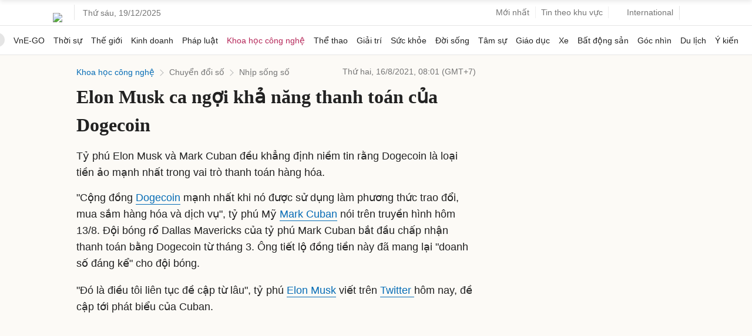

--- FILE ---
content_type: text/html; charset=utf-8
request_url: https://www.google.com/recaptcha/api2/aframe
body_size: 148
content:
<!DOCTYPE HTML><html><head><meta http-equiv="content-type" content="text/html; charset=UTF-8"></head><body><script nonce="O6W_RdTnrP66r34ZpBam8A">/** Anti-fraud and anti-abuse applications only. See google.com/recaptcha */ try{var clients={'sodar':'https://pagead2.googlesyndication.com/pagead/sodar?'};window.addEventListener("message",function(a){try{if(a.source===window.parent){var b=JSON.parse(a.data);var c=clients[b['id']];if(c){var d=document.createElement('img');d.src=c+b['params']+'&rc='+(localStorage.getItem("rc::a")?sessionStorage.getItem("rc::b"):"");window.document.body.appendChild(d);sessionStorage.setItem("rc::e",parseInt(sessionStorage.getItem("rc::e")||0)+1);localStorage.setItem("rc::h",'1766081615295');}}}catch(b){}});window.parent.postMessage("_grecaptcha_ready", "*");}catch(b){}</script></body></html>

--- FILE ---
content_type: application/javascript; charset=utf-8
request_url: https://fundingchoicesmessages.google.com/f/AGSKWxUxO572zs9F8m2lveYXaUxu0zW9a3nlH3RX6mBUnEEN3eYmHaPV9lCUepeuMqDWVv2Lq6j7i_7pY2xqY76lZ4iYg01UKwKoFCWo5duWo5HHsv_-K22vw_wNS3M98P_J8_593wHwzCiMPYlGlv1UflMz5ySLyFzz5DpqQGzRM5KPV56tv9c8PWaRc_XL/_/advert32.-floorboard-ads//placeholder-ad-/siteafs.txt?/ads/house_
body_size: -1291
content:
window['46718966-041d-4a21-91b9-2c07a459ae7e'] = true;